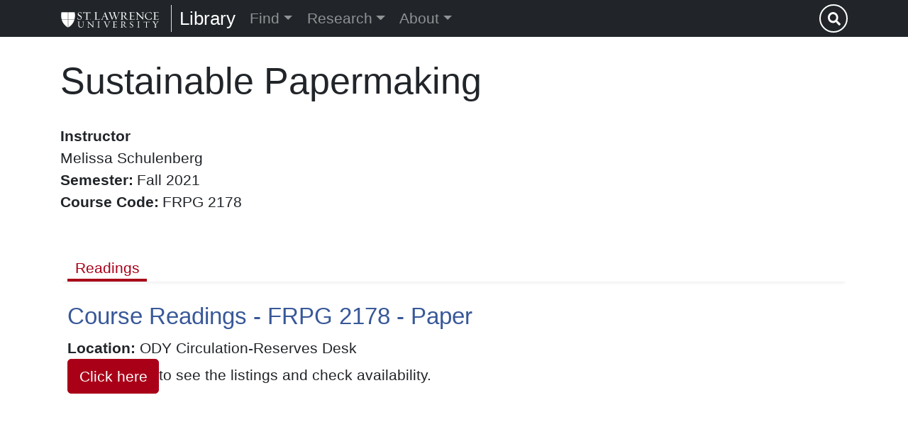

--- FILE ---
content_type: text/html; charset=UTF-8
request_url: https://library.stlawu.edu/course/fall-2021/sustainable-papermaking
body_size: 39879
content:
<!DOCTYPE html>
<html lang="en" dir="ltr">
  <head>
    <meta charset="utf-8" />
<script async src="https://www.googletagmanager.com/gtag/js?id=UA-4327832-7"></script>
<script>window.dataLayer = window.dataLayer || [];function gtag(){dataLayer.push(arguments)};gtag("js", new Date());gtag("set", "developer_id.dMDhkMT", true);gtag("config", "UA-4327832-7", {"groups":"default","anonymize_ip":true,"page_placeholder":"PLACEHOLDER_page_path","allow_ad_personalization_signals":false});gtag("config", "G-20NQ73WWQT", {"groups":"default","page_placeholder":"PLACEHOLDER_page_location","allow_ad_personalization_signals":false});</script>
<link rel="canonical" href="https://library.stlawu.edu/course/fall-2021/sustainable-papermaking" />
<meta name="Generator" content="Drupal 10 (https://www.drupal.org)" />
<meta name="MobileOptimized" content="width" />
<meta name="HandheldFriendly" content="true" />
<meta name="viewport" content="width=device-width, initial-scale=1.0" />
<link rel="icon" href="/sites/default/files/favicon.ico" type="image/vnd.microsoft.icon" />

    <title>Sustainable Papermaking | Library</title>
    <link rel="stylesheet" media="all" href="/core/assets/vendor/jquery.ui/themes/base/core.css?t96zl1" />
<link rel="stylesheet" media="all" href="/core/assets/vendor/jquery.ui/themes/base/controlgroup.css?t96zl1" />
<link rel="stylesheet" media="all" href="/core/assets/vendor/jquery.ui/themes/base/checkboxradio.css?t96zl1" />
<link rel="stylesheet" media="all" href="/core/assets/vendor/jquery.ui/themes/base/resizable.css?t96zl1" />
<link rel="stylesheet" media="all" href="/core/assets/vendor/jquery.ui/themes/base/button.css?t96zl1" />
<link rel="stylesheet" media="all" href="/core/assets/vendor/jquery.ui/themes/base/dialog.css?t96zl1" />
<link rel="stylesheet" media="all" href="/core/misc/components/progress.module.css?t96zl1" />
<link rel="stylesheet" media="all" href="/core/misc/components/ajax-progress.module.css?t96zl1" />
<link rel="stylesheet" media="all" href="/core/modules/system/css/components/align.module.css?t96zl1" />
<link rel="stylesheet" media="all" href="/core/modules/system/css/components/fieldgroup.module.css?t96zl1" />
<link rel="stylesheet" media="all" href="/core/modules/system/css/components/container-inline.module.css?t96zl1" />
<link rel="stylesheet" media="all" href="/core/modules/system/css/components/clearfix.module.css?t96zl1" />
<link rel="stylesheet" media="all" href="/core/modules/system/css/components/details.module.css?t96zl1" />
<link rel="stylesheet" media="all" href="/core/modules/system/css/components/hidden.module.css?t96zl1" />
<link rel="stylesheet" media="all" href="/core/modules/system/css/components/item-list.module.css?t96zl1" />
<link rel="stylesheet" media="all" href="/core/modules/system/css/components/js.module.css?t96zl1" />
<link rel="stylesheet" media="all" href="/core/modules/system/css/components/nowrap.module.css?t96zl1" />
<link rel="stylesheet" media="all" href="/core/modules/system/css/components/position-container.module.css?t96zl1" />
<link rel="stylesheet" media="all" href="/core/modules/system/css/components/reset-appearance.module.css?t96zl1" />
<link rel="stylesheet" media="all" href="/core/modules/system/css/components/resize.module.css?t96zl1" />
<link rel="stylesheet" media="all" href="/core/modules/system/css/components/system-status-counter.css?t96zl1" />
<link rel="stylesheet" media="all" href="/core/modules/system/css/components/system-status-report-counters.css?t96zl1" />
<link rel="stylesheet" media="all" href="/core/modules/system/css/components/system-status-report-general-info.css?t96zl1" />
<link rel="stylesheet" media="all" href="/core/modules/system/css/components/tablesort.module.css?t96zl1" />
<link rel="stylesheet" media="all" href="/modules/contrib/field_group/formatters/tabs/horizontal-tabs.css?t96zl1" />
<link rel="stylesheet" media="all" href="/core/modules/ckeditor5/css/ckeditor5.dialog.fix.css?t96zl1" />
<link rel="stylesheet" media="all" href="/core/modules/views/css/views.module.css?t96zl1" />
<link rel="stylesheet" media="all" href="/core/assets/vendor/jquery.ui/themes/base/theme.css?t96zl1" />
<link rel="stylesheet" media="all" href="/modules/contrib/colorbox/styles/default/colorbox_style.css?t96zl1" />
<link rel="stylesheet" media="all" href="/modules/contrib/extlink/css/extlink.css?t96zl1" />
<link rel="stylesheet" media="all" href="/modules/contrib/flag/css/flag-link-ajax.css?t96zl1" />
<link rel="stylesheet" media="all" href="/themes/custom/library_stlawu_radix/assets/css/library_stlawu_radix.style.css?t96zl1" />
<link rel="stylesheet" media="all" href="/themes/contrib/radix/assets/css/radix.style.css?t96zl1" />
<link rel="stylesheet" media="all" href="/sites/default/files/asset_injector/css/2025_summer_update-0971891f78fbb0be9170d6b10037b4a5.css?t96zl1" />
<link rel="stylesheet" media="all" href="/sites/default/files/asset_injector/css/_demo_new_widths-d2838b6fe2aa8e6a8f021f98f2999a35.css?t96zl1" />
<link rel="stylesheet" media="all" href="/sites/default/files/asset_injector/css/banners_and_headers-b9542a9f66fd2755ecddba687755a39e.css?t96zl1" />
<link rel="stylesheet" media="all" href="/sites/default/files/asset_injector/css/blockquote-8b483ba76a473b8688e076016f65de52.css?t96zl1" />
<link rel="stylesheet" media="all" href="/sites/default/files/asset_injector/css/display_mode_button-f907bf326b6592af20bcb369e1c06ab5.css?t96zl1" />
<link rel="stylesheet" media="all" href="/sites/default/files/asset_injector/css/display_mode_card-2811f74c59bdca78bdf27fdd4784e2bf.css?t96zl1" />
<link rel="stylesheet" media="all" href="/sites/default/files/asset_injector/css/ewb-c005475776c01b5397ef72a8ef2d3b4a.css?t96zl1" />
<link rel="stylesheet" media="all" href="/sites/default/files/asset_injector/css/experimental_flag_styling-68af8fff726b9b2538f43718cf1ac9dc.css?t96zl1" />
<link rel="stylesheet" media="all" href="/sites/default/files/asset_injector/css/external_link_indicator-d7147304e3b7b3b64a25e26396a596f0.css?t96zl1" />
<link rel="stylesheet" media="all" href="/sites/default/files/asset_injector/css/feedback_form-3531020a34bfb739ca166121b18142df.css?t96zl1" />
<link rel="stylesheet" media="all" href="/sites/default/files/asset_injector/css/front_custom_blocks-9c3f04b3e7efa8de0b06a8e16111ac62.css?t96zl1" />
<link rel="stylesheet" media="all" href="/sites/default/files/asset_injector/css/hours-0b6432730518ed2a2792c65998d0572a.css?t96zl1" />
<link rel="stylesheet" media="all" href="/sites/default/files/asset_injector/css/landing_page_word_studio-d2c98195a9f9492810d5178bb3085652.css?t96zl1" />
<link rel="stylesheet" media="all" href="/sites/default/files/asset_injector/css/map_svg_grid_background-77ce4fe5bd4fc643d3b860a78520089a.css?t96zl1" />
<link rel="stylesheet" media="all" href="/sites/default/files/asset_injector/css/media_field_oembed_video-508b6673e170119ac9126d37815ebfec.css?t96zl1" />
<link rel="stylesheet" media="all" href="/sites/default/files/asset_injector/css/more_border_styles-c0d82e49fac4184e550939e27ffd4cdc.css?t96zl1" />
<link rel="stylesheet" media="all" href="/sites/default/files/asset_injector/css/navbar_search-abe2f08883c2b0333dd33d8e436c3027.css?t96zl1" />
<link rel="stylesheet" media="all" href="/sites/default/files/asset_injector/css/safari_layout_bugfix-0fdd028f875c546d507e343fc52cefc4.css?t96zl1" />
<link rel="stylesheet" media="all" href="/sites/default/files/asset_injector/css/slick_zebra_tweaks-e954ace3fae620f09bf164616ed3e71a.css?t96zl1" />
<link rel="stylesheet" media="all" href="/sites/default/files/asset_injector/css/teaser_display_mode-0fe5cdd5bc057a79917cf7a5652f2879.css?t96zl1" />
<link rel="stylesheet" media="all" href="/sites/default/files/asset_injector/css/tiles_temporary-476c8be142950af017242e40d1cde58f.css?t96zl1" />
<link rel="stylesheet" media="all" href="/sites/default/files/asset_injector/css/utility_class_material_tabs-7714e697a95dd5e0cfd14aa11a284f00.css?t96zl1" />
<link rel="stylesheet" media="all" href="/sites/default/files/asset_injector/css/utility_class_simple_tabs-a4c8b438442e72819d81cde88c1b741f.css?t96zl1" />
<link rel="stylesheet" media="all" href="/sites/default/files/asset_injector/css/view_promoted_news-cfa2bc18db583a540589273938223771.css?t96zl1" />
<link rel="stylesheet" media="all" href="/sites/default/files/asset_injector/css/views_exposed_form_tweaks-b73c00f98f11bc612d27d8a509ebf493.css?t96zl1" />
<link rel="stylesheet" media="all" href="/sites/default/files/asset_injector/css/webform_required_fields-172270ef497ca5e0924722aaa574847d.css?t96zl1" />
<link rel="stylesheet" media="all" href="/sites/default/files/asset_injector/css/youtube_responsive_iframe_temp-0a939ef29a86349259ff3a9d92471884.css?t96zl1" />

    <script src="https://use.fontawesome.com/releases/v5.10.0/js/all.js" defer crossorigin="anonymous"></script>
<script src="https://use.fontawesome.com/releases/v5.10.0/js/v4-shims.js" defer crossorigin="anonymous"></script>

  </head>
  <body>
        <a href="#main-content" class="visually-hidden focusable">
      Skip to main content
    </a>
    
      <div class="dialog-off-canvas-main-canvas" data-off-canvas-main-canvas>
    <div class="page">
  


<nav class="navbar navbar-expand-lg py-0 justify-content-between navbar-dark sticky-top bg-dark">
      <div class="container">
  
                  
  <div class="block block--library-stlawu-radix-branding">

  
    

    
<div class="site-branding">
  <a href="https://www.stlawu.edu/" style="min-width:140px;max-width:140px;max-height:50px;" class="navbar-brand align-items-center mr-2 " aria-label="Library">
    <?xml version="1.0" encoding="utf-8"?>
<!-- Generator: Adobe Illustrator 22.0.1, SVG Export Plug-In . SVG Version: 6.00 Build 0)  -->
<svg version="1.1" id="Layer_1" xmlns="http://www.w3.org/2000/svg" xmlns:xlink="http://www.w3.org/1999/xlink" x="0px" y="0px"
	 viewBox="0 0 259 41.3" style="enable-background:new 0 0 259 41.3;" xml:space="preserve" height="22" width="140">
<style type="text/css">
	svg { background:#A90018;} html svg {background: none;}	.st0{clip-path:url(#SVGID_2_);fill:#FFFFFF;}
</style>
<g>
	<defs>
		<rect id="SVGID_1_" x="-313.1" y="-489.7" width="792" height="612"/>
	</defs>
	<clipPath id="SVGID_2_">
		<use xlink:href="#SVGID_1_"  style="overflow:visible;"/>
	</clipPath>
	<path class="st0" d="M48.8,20.4c-2.1,0-3.7-0.6-5.3-1.9c-0.1-0.1,0.1-1.8,0.2-3.9c0-0.1,0.5-0.1,0.5,0c0.2,3,1.8,4.8,4.9,4.8
		c2,0,3.9-1.1,3.9-3.5c0-4.9-8.8-4.9-8.8-10.3c0-2.7,2.4-5.5,5.8-5.5c1.7,0,2.8,0.4,3.9,0.9c0.2,0.1,0.4,1.2,0.4,3.2
		c0,0.1-0.6,0.1-0.6,0c-0.4-2.2-1.8-3.3-4-3.3c-1.9,0-3.5,1.2-3.5,3c0,4.7,8.6,4.8,8.6,10.4C54.9,17.7,52.3,20.4,48.8,20.4"/>
	<path class="st0" d="M77.9,2.7c0,0.5,0,1.2,0.1,1.5c0,0.1-0.5,0.1-0.5,0c-0.3-1.3-0.7-2-4.6-2h-3.1v12.8c0,4.3,0,4.5,2.7,4.7
		c0.1,0,0.2,0.6-0.1,0.6c-0.9-0.1-2.4-0.2-3.6-0.2c-1.7,0-3.1,0-4.4,0.2c-0.2,0.1-0.1-0.5,0-0.6c2.6-0.3,2.8-0.3,2.8-4.7V2.3h-3.3
		c-3.8,0-4.4,0.6-4.7,2c-0.1,0-0.5,0-0.5-0.1c0.1-0.6,0.1-1.6,0.1-2.5c0-0.5-0.1-1.1-0.1-1.5c-0.1-0.1,0.4-0.1,0.5-0.1
		c0.2,1,0.4,1,4.7,1h9c4.3,0,4.6,0,4.8-1c0-0.1,0.6-0.1,0.5,0.1C78,0.9,77.9,1.7,77.9,2.7"/>
	<path class="st0" d="M77.5,20.3c-0.5,0-0.8-0.4-0.8-0.8c0-0.4,0.3-0.8,0.8-0.8c0.5,0,0.8,0.4,0.8,0.8C78.3,19.9,78,20.3,77.5,20.3"
		/>
	<path class="st0" d="M102.2,19.7c-0.1,0.5-0.4,0.6-0.8,0.6c-1.1,0-2.7-0.1-4.9-0.1c-3,0-6.3,0-8.5,0.2c-0.2,0-0.1-0.5,0-0.6
		c3-0.3,3-0.2,3-4.7V6.3c0-4.4-0.2-5.3-2.8-5.6c-0.1,0-0.2-0.6,0-0.5c1.3,0.1,2.7,0.2,4.3,0.2c1.3,0,2.7-0.1,3.7-0.2
		c0.3,0,0.1,0.5,0.1,0.5c-2.7,0.2-2.7,0.5-2.7,4.7l0.1,9.8c0,3.6,0.2,4,1.7,4H97c4.6,0,4.7-0.2,5.1-1.9c0-0.1,0.5-0.1,0.5,0.1
		C102.5,18.1,102.4,19.1,102.2,19.7"/>
	<path class="st0" d="M126.5,20.3c-0.9-0.1-2.2-0.2-3.4-0.2c-1.7,0-3.3,0-4.5,0.2c-0.2,0.1-0.1-0.6,0-0.6c1.4-0.1,2.1-0.1,2.1-0.9
		c0-0.9-0.6-2.2-1.1-3.7l-0.9-2.4h-6.7l-1,2.4c-0.8,1.7-1.3,2.9-1.3,3.7c0,0.7,0.6,0.8,1.9,0.9c0.1,0,0.2,0.6,0,0.6
		c-0.9-0.1-1.6-0.2-2.8-0.2c-1.7,0-1.8,0-3,0.2c-0.2,0.1-0.1-0.6,0-0.6c2-0.1,2.7-1.4,4.2-4.7l6.3-14.7c0.1-0.2,0.5-0.2,0.6,0
		l5.6,14.7c1.4,3.6,1.9,4.5,4.4,4.7C126.7,19.8,126.8,20.3,126.5,20.3 M115.5,3.9l-3.2,8h6.1L115.5,3.9z"/>
	<path class="st0" d="M151.9,5.9l-6,14.3c-0.1,0.1-0.4,0.2-0.5,0L141,7.6l-5.5,12.6c-0.1,0.1-0.4,0.2-0.5,0l-5.7-14.2
		c-1.4-3.5-1.9-5-4.2-5.2c-0.1,0-0.3-0.5,0-0.5c0.8,0.1,2,0.2,3.2,0.2c1.6,0,3.6,0,4.7-0.2c0.3,0,0.1,0.5,0,0.5
		c-1.4,0.1-2.1,0.3-2.1,1.1c0,0.6,0.7,3.1,1.1,4.1l4.2,10.5l4.4-10.1l-0.1-0.4c-1.4-3.5-1.8-5-4-5.2c-0.1,0-0.2-0.5,0-0.5
		c0.9,0.1,2,0.2,3.2,0.2c1.6,0,3.8,0,5-0.2c0.2-0.1,0.1,0.5,0.1,0.5c-1.8,0.1-2.4,0.4-2.4,1.2c0,0.6,0.3,2.2,0.9,3.9l3.6,10.5
		l4.2-10.7c0.7-1.7,1.1-3.1,1.1-3.9c0-0.7-0.5-1-1.9-1.1c-0.1,0-0.3-0.5,0-0.5c0.9,0.1,1.7,0.2,2.9,0.2c1.6,0,1.6,0,2.8-0.2
		c0.2-0.1,0.1,0.5,0,0.5C153.9,0.9,153.3,2.6,151.9,5.9"/>
	<path class="st0" d="M162.7,14.7c0,4.3-0.2,4.9,2.6,5.1c0.1,0,0.2,0.6-0.1,0.6c-0.9-0.1-2.4-0.2-3.7-0.2c-1.7,0-3.1,0-4.3,0.2
		c-0.2,0.1-0.1-0.6,0-0.6c2.7-0.3,3-0.7,3-5.1V5.8c0-3.3,0-4.7-1.7-4.7c-0.3,0-0.7,0.1-1.1,0.1c-0.1,0-0.4-0.1-0.1-0.2
		c1.2-0.4,4.2-0.8,7.5-0.8c4.3,0,7.8,1.7,7.8,4.9c0,1.7-1,4.1-4.1,5.3c1.6,4.3,6.2,9.4,9.5,9.4c0.1,0,0.2,0.6,0,0.6
		c-6.9,0-10.4-4.6-11.7-9.3c-0.8,0.1-1.7,0.2-2.3,0.2c-0.5,0-0.8,0-1.2,0V14.7z M162.7,10.4c0.4,0,0.6,0,1.1,0c4.4,0,6-1.6,6-4
		c0-4-2.6-5.4-5.5-5.4c-0.5,0-0.8,0-1.3,0.1c-0.1,0.6-0.3,2.3-0.3,4.5V10.4z"/>
	<path class="st0" d="M194.2,19.7c-0.1,0.5-0.3,0.6-0.8,0.6c-1.1,0-3-0.1-5.2-0.1c-3,0-6,0-8.2,0.2c-0.3,0-0.1-0.6,0-0.6
		c3-0.3,3-0.2,3-4.7V6.3c0-4.5,0.1-5.2-2.9-5.6c-0.1,0-0.3-0.6,0-0.5c2.2,0.1,5.1,0.2,8.1,0.2c2.2,0,4.2-0.1,5.9-0.2
		C194,0.8,194,1.3,194,1.9c0,0.3,0,0.9,0,1.1c0,0.1-0.5,0.1-0.5,0c-0.2-1.3-0.9-1.7-4.7-1.7h-2.8c-0.1,0.7-0.3,3-0.3,4.8v3.8h3
		c3.3,0,3-0.2,3.2-1c0-0.1,0.5,0,0.6,0.1c-0.1,0.4-0.2,1.2-0.2,1.8c0,0.3,0,0.9,0,1.2c0.1,0.1-0.5,0.1-0.5,0
		c-0.2-0.9-0.4-1.3-3.1-1.3h-3V15c0,3.8,0.5,4.2,1.8,4.2h1.6c4.5,0,4.8-0.4,5.2-2.3c0-0.1,0.6-0.1,0.5,0.1
		C194.6,17.7,194.4,19.1,194.2,19.7"/>
	<path class="st0" d="M217.2,5.8v8.9c0,1.5,0.1,4.4,0.2,5.6c0,0.1-0.4,0.2-0.5,0L202.3,4.9v9.8c0,3.9,0.1,4.9,2.9,5.1
		c0.1,0,0.2,0.6-0.1,0.6c-0.9-0.1-1.7-0.2-3-0.2c-1.7,0-2.5,0-3.7,0.2c-0.3,0-0.1-0.6,0-0.6c2.6-0.3,2.6-1,2.6-5.1V3.9
		c0-1.3-1.9-3-3.3-3.2c-0.1,0-0.3-0.5,0-0.5c1.2,0.1,2.4,0.2,4.1,0.2L216,15.6V5.8c0-4.1-0.1-4.8-2.8-5.1c-0.1,0-0.2-0.6,0-0.5
		c1.2,0.1,1.9,0.2,3.7,0.2c1.3,0,2.1-0.1,3-0.2c0.3,0,0.2,0.5,0,0.5C217.2,0.9,217.2,1.9,217.2,5.8"/>
	<path class="st0" d="M239.7,18.7c-1.1,0.8-2.9,1.6-6.6,1.6c-6.8,0-11.1-4.6-11.1-9.7c0-4.9,4.6-10.5,11.2-10.5
		c2.8,0,5.7,1.1,6.3,1.6c0.2,0.2,0.5,2.3,0.6,4.1c0,0.1-0.5,0.1-0.5,0c-0.5-2.3-2.7-4.9-7.1-4.9c-4.4,0-7.8,3.1-7.8,8.5
		c0,6.5,4.4,9.8,8.6,9.8c3.1,0,6.1-1.8,6.4-4.8c0-0.1,0.6-0.1,0.6,0.1C240.3,16.4,240,18.6,239.7,18.7"/>
	<path class="st0" d="M258.1,19.8c-0.1,0.5-0.3,0.6-0.8,0.6c-1.1,0-3-0.1-5.2-0.1c-3,0-6,0-8.2,0.2c-0.3,0-0.1-0.6,0-0.6
		c3-0.3,3-0.2,3-4.7V6.3c0-4.5,0.1-5.2-2.9-5.6c-0.1,0-0.3-0.6,0-0.5c2.2,0.1,5.1,0.2,8.1,0.2c2.2,0,4.2-0.1,5.9-0.2
		c-0.2,0.6-0.2,1.1-0.2,1.7c0,0.3,0,0.9,0,1.1c0,0.1-0.5,0.1-0.5,0c-0.2-1.3-0.9-1.7-4.7-1.7h-2.8c-0.1,0.7-0.3,3-0.3,4.8V10h3
		c3.3,0,3-0.2,3.2-1c0-0.1,0.5,0,0.6,0.1c-0.1,0.4-0.2,1.2-0.2,1.8c0,0.3,0,0.9,0,1.2c0.1,0.1-0.5,0.1-0.5,0
		c-0.2-0.9-0.4-1.3-3.1-1.3h-3v4.3c0,3.8,0.5,4.2,1.8,4.2h1.6c4.5,0,4.8-0.4,5.2-2.3c0-0.1,0.6-0.1,0.5,0.1
		C258.6,17.8,258.3,19.1,258.1,19.8"/>
	<path class="st0" d="M59.1,29.1v6.1c0,3.3-2.2,6.1-6.6,6.1c-3.7,0-6.7-2.3-6.7-6.2v-5.7c0-3.6-0.1-3.6-2.2-3.9
		c-0.2,0-0.2-0.4,0-0.4c1,0.1,2.2,0.1,3.6,0.1c1,0,2.3,0,3-0.1c0.3,0,0.1,0.4,0,0.4c-2.3,0.2-2.3,0.4-2.3,3.9v5.2
		c0,3.9,2.7,5.5,5.2,5.5c3.3,0,5-1.8,5-5.1v-5.8c0-3.1-0.2-3.4-2.4-3.7c-0.1,0-0.2-0.4,0-0.4c1,0.1,1.6,0.1,3.1,0.1
		c1,0,1.7,0,2.5-0.1c0.2,0,0.2,0.4,0,0.4C59.2,25.6,59.1,26.2,59.1,29.1"/>
	<path class="st0" d="M99.9,41c-1.5,0-2.6,0-3.7,0.1c-0.2,0-0.1-0.5,0-0.5c2.2-0.2,2.3-0.2,2.3-3.9v-7.4c0-3.7-0.1-3.7-2.3-4
		c-0.1,0-0.2-0.4,0-0.4c1.1,0.1,2.2,0.1,3.7,0.1c1,0,2.3,0,3-0.1c0.2,0,0.1,0.4,0,0.4c-2.3,0.2-2.3,0.4-2.3,4v7.4
		c0,3.6,0,3.7,2.3,3.9c0.1,0,0.2,0.5,0,0.5C102.2,41.1,100.9,41,99.9,41"/>
	<path class="st0" d="M127,29.3l-5.3,11.9c-0.1,0.1-0.3,0.2-0.4,0l-5-11.8c-1.2-2.9-1.5-3.8-3.7-4c-0.1,0-0.2-0.5,0-0.4
		c0.8,0.1,1.8,0.1,2.8,0.1c1.4,0,2.7,0,3.8-0.1c0.2,0,0.1,0.4,0,0.4c-1.1,0.1-1.7,0.1-1.7,0.8c0,0.5,0.4,1.5,1,3.1l3.7,8.9l3.9-8.9
		c0.8-1.8,1.1-2.5,1.1-3.1c0-0.6-0.5-0.7-1.6-0.8c-0.1,0-0.2-0.4,0-0.4c0.8,0.1,1.3,0.1,2.4,0.1c1.4,0,1.4,0,2.5-0.1
		c0.2,0,0.2,0.4,0,0.4C128.7,25.6,128.4,26.3,127,29.3"/>
	<path class="st0" d="M205.5,41c-1.5,0-2.6,0-3.7,0.1c-0.2,0-0.1-0.5,0-0.5c2.2-0.2,2.3-0.2,2.3-3.9v-7.4c0-3.7-0.1-3.7-2.3-4
		c-0.1,0-0.2-0.4,0-0.4c1.1,0.1,2.2,0.1,3.7,0.1c1,0,2.3-0.1,3-0.1c0.2,0,0.2,0.4,0,0.4c-2.3,0.2-2.3,0.4-2.3,4v7.4
		c0,3.6,0,3.7,2.3,3.9c0.1,0,0.2,0.5,0,0.5C207.7,41.1,206.5,41,205.5,41"/>
	<path class="st0" d="M253.7,29.4l-2.7,3.8v3.7c0,3.6,0,3.8,2.3,4c0.1,0,0.2,0.5-0.1,0.5c-0.8-0.1-2-0.2-3.1-0.2
		c-1.5,0-2.6,0-3.7,0.2c-0.2,0.1-0.1-0.5,0-0.5c2.3-0.3,2.4-0.2,2.4-4v-3.5l-2.3-3.5c-2.5-3.8-3.1-4.4-5.2-4.6c-0.1,0-0.2-0.5,0-0.4
		c1,0.1,2.2,0.2,3.7,0.2c1.1,0,2.3,0,3.1-0.2c0.3,0,0.1,0.4,0.1,0.4c-2.2,0.2-1.7,0.9,0.7,4.5l1.7,2.5l2.2-3.1
		c2.4-3.5,2.7-3.7,0.6-3.9c-0.1,0-0.2-0.5,0-0.4c1.1,0.1,1.6,0.2,3.1,0.2c1.1,0,1.5,0,2.3-0.2c0.3,0,0.1,0.4,0,0.4
		C256.6,25.5,256.1,26.1,253.7,29.4"/>
	<path class="st0" d="M85.3,29.5v7.2c0,1.2,0,3.5,0.2,4.5c0,0.1-0.3,0.2-0.4,0L73.2,28.7v7.9c0,3.2,0.1,4,2.3,4.1
		c0.1,0,0.2,0.5,0,0.5c-0.7-0.1-1.4-0.1-2.4-0.1c-1.4,0-2,0-3,0.1c-0.2,0-0.1-0.5,0-0.5c2.1-0.2,2.1-0.8,2.1-4.1V28
		c0-1.1-1.6-2.5-2.7-2.6c-0.1,0-0.2-0.4,0-0.4c1,0.1,1.9,0.2,3.3,0.2l11.4,12.3v-7.9c0-3.3-0.1-3.9-2.2-4.2c-0.1,0-0.2-0.5,0-0.4
		c1,0.1,1.6,0.1,3,0.1c1,0,1.7,0,2.4-0.1c0.3,0,0.2,0.4,0,0.4C85.3,25.5,85.3,26.3,85.3,29.5"/>
	<path class="st0" d="M148,40.7c-0.1,0.4-0.3,0.5-0.7,0.5c-0.9,0-2.4-0.1-4.2-0.1c-2.4,0-4.9,0-6.6,0.1c-0.2,0-0.1-0.5,0-0.5
		c2.4-0.3,2.4-0.2,2.4-3.8v-7.1c0-3.6,0.1-4.2-2.3-4.5c-0.1,0-0.2-0.4,0-0.4c1.7,0.1,4.1,0.2,6.5,0.2c1.8,0,3.4,0,4.8-0.2
		c-0.1,0.5-0.2,0.9-0.2,1.4c0,0.2,0,0.7,0,0.9c0,0.1-0.4,0.1-0.4,0c-0.2-1-0.7-1.4-3.8-1.4h-2.3c-0.1,0.6-0.2,2.4-0.2,3.9v3h2.4
		c2.6,0,2.4-0.2,2.6-0.8c0-0.1,0.4,0,0.5,0c-0.1,0.4-0.1,0.9-0.1,1.5c0,0.3,0,0.7,0,0.9c0,0.1-0.4,0.1-0.4,0c-0.1-0.7-0.3-1-2.5-1
		h-2.4V37c0,3.1,0.4,3.4,1.5,3.4h1.3c3.6,0,3.9-0.3,4.2-1.9c0,0,0.5,0,0.4,0.1C148.4,39.1,148.2,40.2,148,40.7"/>
	<path class="st0" d="M162.1,36.7c0,3.4-0.1,4,2.1,4.1c0.1,0,0.2,0.5,0,0.5c-0.7-0.1-1.9-0.1-3-0.1c-1.4,0-2.5,0-3.5,0.1
		c-0.2,0-0.1-0.5,0-0.5c2.1-0.2,2.4-0.5,2.4-4.1v-7.2c0-2.7,0-3.8-1.4-3.8c-0.3,0-0.6,0-0.9,0.1c-0.1,0-0.3-0.1-0.1-0.2
		c1-0.3,3.4-0.7,6-0.7c3.5,0,6.3,1.3,6.3,4c0,1.3-0.8,3.3-3.3,4.3c1.3,3.4,5,7.6,7.7,7.6c0.1,0,0.2,0.5,0,0.5
		c-5.6,0-8.4-3.7-9.4-7.5c-0.6,0.1-1.4,0.1-1.9,0.1c-0.4,0-0.7,0-0.9,0V36.7z M162.1,33.3c0.3,0,0.5,0,0.9,0c3.6,0,4.8-1.3,4.8-3.3
		c0-3.2-2.1-4.3-4.4-4.3c-0.4,0-0.7,0-1.1,0c-0.1,0.5-0.2,1.9-0.2,3.6V33.3z"/>
	<path class="st0" d="M186.1,41.2c-1.7,0-3-0.5-4.2-1.5c-0.1-0.1,0-1.5,0.1-3.1c0-0.1,0.4-0.1,0.4,0c0.2,2.4,1.5,3.8,3.9,3.8
		c1.6,0,3.1-0.9,3.1-2.8c0-3.9-7-3.9-7-8.2c0-2.2,1.9-4.4,4.7-4.4c1.4,0,2.3,0.3,3.1,0.8c0.2,0.1,0.4,1,0.4,2.6c0,0.1-0.5,0.1-0.5,0
		c-0.3-1.7-1.4-2.6-3.2-2.6c-1.5,0-2.8,0.9-2.8,2.4c0,3.8,6.9,3.8,6.9,8.4C191,39.1,189,41.2,186.1,41.2"/>
	<path class="st0" d="M233.9,27c0,0.4,0,0.9,0,1.2c0,0.1-0.4,0.1-0.4,0c-0.2-1-0.6-1.6-3.7-1.6h-2.5v10.3c0,3.4,0,3.6,2.2,3.8
		c0.1,0,0.2,0.5,0,0.4c-0.7-0.1-1.9-0.1-2.9-0.1c-1.4,0-2.5,0-3.5,0.1c-0.2,0-0.1-0.4,0-0.4c2.1-0.2,2.2-0.2,2.2-3.8V26.7h-2.6
		c-3,0-3.5,0.5-3.8,1.6c-0.1,0-0.4,0-0.4,0c0.1-0.5,0.1-1.3,0.1-2c0-0.4,0-0.9-0.1-1.2c0-0.1,0.3-0.1,0.4,0c0.2,0.8,0.3,0.8,3.8,0.8
		h7.2c3.5,0,3.7,0,3.9-0.8c0,0,0.4-0.1,0.4,0C234,25.6,233.9,26.2,233.9,27"/>
	<path class="st0" d="M18.2,0.3L18.2,0.3H1.1c-1.4,7.7-0.8,14,0.7,19.3h16.4V0.3z"/>
	<path class="st0" d="M35.5,19.6C38.5,9.4,36,0.3,36,0.3H19v19.3H35.5z"/>
	<path class="st0" d="M35.5,20.4H19v20.3C28.8,35.1,33.4,27.4,35.5,20.4"/>
	<path class="st0" d="M1.8,20.4c4.3,14.5,16.3,20.3,16.3,20.3c0,0,0.1,0,0.1-0.1V20.4H1.8z"/>
</g>
</svg>
<span class="sr-only">St. Lawrence University</span>
  </a>

      <a href="/" class="navbar-brand border-left m-0 px-2 py-0 align-items-center " aria-label="Library">
            Library
    </a>
  </div>


  </div>


          
  <button class="navbar-toggler" type="button" data-toggle="collapse" data-target=".navbar-collapse" aria-controls="navbar-collapse" aria-expanded="false" aria-label="Toggle navigation">
    <span class="navbar-toggler-icon"></span>
  </button>

  <div class="collapse navbar-collapse">
                  <div class="mr-auto">
            
  <div class="block block--library-stlawu-radix-main-menu">

  
    

      
  


  <ul class="nav navbar-nav">
                                          <li class="nav-item dropdown">
                      <a href="/" class="nav-link dropdown-toggle" data-toggle="dropdown" data-drupal-link-system-path="&lt;front&gt;">Find</a>
            <div class="dropdown-menu">
              <a href="/find/articles" class="dropdown-item" data-drupal-link-system-path="node/310">Articles</a>
                  <a href="/find/books" class="dropdown-item" data-drupal-link-system-path="node/309">Books</a>
                  <a href="/find/films" class="dropdown-item" data-drupal-link-system-path="node/384">Films</a>
                  <a href="/find/images" class="dropdown-item" data-drupal-link-system-path="node/179">Images</a>
                  <a href="http://search.ebscohost.com/login.aspx?custid=s8886702&amp;authtype=ip,guest&amp;direct=true&amp;db=edspub&amp;scope=site&amp;plp=1&amp;groupid=main" class="dropdown-item">Journals</a>
                  <a href="/find/news" class="dropdown-item" data-drupal-link-system-path="node/383">Newspapers</a>
                  <a href="/courses" class="dropdown-item" data-drupal-link-system-path="courses">Reserves</a>
      </div>
                  </li>
                                      <li class="nav-item dropdown">
                      <a href="/" class="nav-link dropdown-toggle" data-toggle="dropdown" data-drupal-link-system-path="&lt;front&gt;">Research</a>
            <div class="dropdown-menu">
              <a href="/databases" class="dropdown-item" data-drupal-link-system-path="databases">Databases A-Z</a>
                  <a href="/guides" class="dropdown-item" data-drupal-link-system-path="node/1576">Subject Guides</a>
                  <a href="/interlibrary-loan" class="dropdown-item" data-drupal-link-system-path="node/307">Interlibrary Loan</a>
                  <a href="/cite-sources" class="dropdown-item" data-drupal-link-system-path="node/528">Cite Sources</a>
                  <a href="/guide/get-research-help" class="dropdown-item" data-drupal-link-system-path="node/152">Research Help</a>
      </div>
                  </li>
                                      <li class="nav-item dropdown">
                      <a href="/" class="nav-link dropdown-toggle" data-toggle="dropdown" data-drupal-link-system-path="&lt;front&gt;">About</a>
            <div class="dropdown-menu">
              <a href="/about-owen-d-young-library" class="dropdown-item" data-drupal-link-system-path="node/238">ODY Library</a>
                  <a href="/services" class="dropdown-item" data-drupal-link-system-path="node/321">Services A-Z</a>
                  <a href="/staff-directory" class="dropdown-item" data-drupal-link-system-path="staff-directory">Staff Directory</a>
                  <a href="/reserve-a-room" title="Explore the libraryies&#039; locations" class="dropdown-item" data-drupal-link-system-path="reserve-a-room">Reserve a Room</a>
                  <a href="/my-accounts" class="dropdown-item" data-drupal-link-system-path="node/322">My Accounts</a>
      </div>
                  </li>
            </ul>

  
  </div>


        </div>
          
                    
  <div class="custom-search-block-form block block--customsearchform" role="search" data-drupal-selector="custom-search-block-form">

  
    

      <form action="/course/fall-2021/sustainable-papermaking" method="post" id="custom-search-block-form" accept-charset="UTF-8">
  <div class="js-form-item form-item js-form-type-search form-type-search form-item-keys js-form-item-keys form-no-label form-group">
      <label for="edit-keys--2" class="visually-hidden">Search this site</label>
          
<input title="Enter the terms you wish to search for." class="custom_search-keys form-search form-control" data-drupal-selector="edit-keys" type="search" id="edit-keys--2" name="keys" value="" size="15" maxlength="128" placeholder="Search..." />

        </div>
  
<input data-drupal-selector="edit-paths" type="hidden" name="paths" value="find?keys=[key]" class="form-control" />
  
<input autocomplete="off" data-drupal-selector="form-q56yhwx0-tjydkke-zqd9ol0wqti9vea0jjo2ikdqw" type="hidden" name="form_build_id" value="form-q56YhWX0_tjYDkkE--zqD9ol0wqTi9VEA0JjO2IKDqw" class="form-control" />
  
<input data-drupal-selector="edit-custom-search-block-form" type="hidden" name="form_id" value="custom_search_block_form" class="form-control" />
<div data-drupal-selector="edit-actions" class="form-actions js-form-wrapper form-wrapper" id="edit-actions--2"><button  data-drupal-selector="edit-submit" type="submit" id="edit-submit--2" value="Submit Search" class="button js-form-submit form-submit" >
            <i class="fas fa-search"></i>
              <span class='sr-only'>Submit Search</span>
        </button>
</div>

</form>

  
  </div>


            </div>

      </div>
  </nav>

  
  <main class="pb-5 min-vh-100">
          <header class="page__header">
        <div class="container">
            <div data-drupal-messages-fallback class="hidden"></div>

  <div class="block block--library-stlawu-radix-page-title">

  
    

      
  <h1 class="display-4 my-4">
<span>Sustainable Papermaking </span>
</h1>


  
  </div>


        </div>
      </header>
    
          <div class="page__content">
        <div class="container">

          <div class="row">
                        
                                    <section class="col-sm-12">
                                              
  <div class="block block--library-stlawu-radix-content">

  
    

      <article data-history-node-id="1286" class="node class class--full">
  
    

      
<div  class="row">
    
<div  class="col-md-4 col-lg-6">
    
<div >
  <div class="field__label font-weight-bold">Instructor</div>
    
      <div class="class__field-instructor-name">
              <div class="field__item"><span class="given">Melissa</span> <span class="family">Schulenberg</span></div>
          </div>
  
  </div>
  <div class="class__field-semester d-flex">
    <div class="field__label font-weight-bold">
      Semester<span class="field__label__suffix mr-1">:</span>    </div>
        <div class="field__items">
                    <div class="field__item">Fall 2021</div>
                </div>
      </div>

  <div class="class__field-course-code d-flex">
    <div class="field__label font-weight-bold">
      Course Code<span class="field__label__suffix mr-1">:</span>    </div>
                  <div class="field__item">FRPG 2178</div>
              </div>

  </div>
  </div><div class="material-tabs primary mt-5 field-group-tabs-wrapper"><div data-horizontal-tabs class="horizontal-tabs clearfix">
  <ul data-horizontal-tabs-list class="horizontal-tabs-list visually-hidden"></ul>
  <div data-horizontal-tabs-panes>  
<input class="horizontal-tabs-active-tab form-control" type="hidden" />

<details id="edit-group-readings" class="js-form-wrapper form-wrapper card mb-3">
  <summary role="button" aria-controls="edit-group-readings" aria-expanded="false" class="card-header">
      Readings
    </summary>
  <div class="card-body">
    
    
      <div class="class__field-readings">
              <div class="field__item"><article data-history-node-id="1287" class="node course-reading course-reading--teaser">
  
      <h2>
      <a href="/node/1287" rel="bookmark">
<span>Course Readings - FRPG 2178 - Paper</span>
</a>
    </h2>
    

      
  <div class="course-reading__field-location d-flex">
    <div class="field__label font-weight-bold">
      Location<span class="field__label__suffix mr-1">:</span>    </div>
                  <div class="field__item">ODY Circulation-Reserves Desk</div>
              </div>

            <div class="course-reading__field-link-to-record-catalog"><p><a class="btn btn-primary" href="https://libcat.stlawu.edu/search~S3/?searchtype=r&amp;searcharg=First+Year+Program+2178&amp;sortdropdown=-&amp;SORT=D&amp;extended=0&amp;SUBMIT=Search&amp;searchlimits=&amp;searchorigarg=rFirst+Year+Program+2178">Click here </a>to see the listings and check availability.</p></div>
      
  </article>
</div>
          </div>
  
    
  </div>
</details>
</div>
</div>
</div><div class="views-element-container"><div class="view view-eva view-class-ct-library-databases view-id-class_ct_library_databases view-display-id-entity_view_1 js-view-dom-id-a2ff64f6773ab7f6ae50f58dc0e007cee4277b2cda8dedcadd43535cc595531c">
  
    

  
  

  
  
  
  
  <nav class="mt-3" role="navigation" aria-labelledby="pagination-heading">
    <h4 id="pagination-heading" class="visually-hidden">Pagination</h4>
    <ul class="pagination pager__items js-pager__items  justify-content-center">
                                                

      
                                        </ul>
  </nav>


  
  

  
  </div>
</div>

  


  <ul class="links inline nav">
    <li class="nav-item"><span class="nav-link"></span></li><li class="nav-item"><span class="nav-link"></span></li><li class="nav-item"><span class="nav-link"></span></li>  </ul>

  </article>

  
  </div>


                          </section>

                                  </div>
        </div>
      </div>
          </main>

      <footer class="page__footer bg-brown border-top border-2 border-dark">
              <div class="container">
          <div class="d-sm-flex justify-content-sm-between align-items-sm-top">
              
  <div class="block block--mainnavigation">

  
    

      
              <ul class="menu list-unstyled d-sm-flex justify-content-sm-between">
                    <li class="menu-item menu-item--expanded mr-2 text-white">
        <a href="/" class="btn btn-link text-white p-0" data-drupal-link-system-path="&lt;front&gt;">Find</a>
                                <ul class="menu">
                    <li class="menu-item mr-2 text-white">
        <a href="/find/articles" class="btn btn-link text-white p-0" data-drupal-link-system-path="node/310">Articles</a>
              </li>
                <li class="menu-item mr-2 text-white">
        <a href="/find/books" class="btn btn-link text-white p-0" data-drupal-link-system-path="node/309">Books</a>
              </li>
                <li class="menu-item mr-2 text-white">
        <a href="/find/films" class="btn btn-link text-white p-0" data-drupal-link-system-path="node/384">Films</a>
              </li>
                <li class="menu-item mr-2 text-white">
        <a href="/find/images" class="btn btn-link text-white p-0" data-drupal-link-system-path="node/179">Images</a>
              </li>
                <li class="menu-item mr-2 text-white">
        <a href="http://search.ebscohost.com/login.aspx?custid=s8886702&amp;authtype=ip,guest&amp;direct=true&amp;db=edspub&amp;scope=site&amp;plp=1&amp;groupid=main" class="btn btn-link text-white p-0">Journals</a>
              </li>
                <li class="menu-item mr-2 text-white">
        <a href="/find/news" class="btn btn-link text-white p-0" data-drupal-link-system-path="node/383">Newspapers</a>
              </li>
                <li class="menu-item mr-2 text-white">
        <a href="/courses" class="btn btn-link text-white p-0" data-drupal-link-system-path="courses">Reserves</a>
              </li>
        </ul>
  
              </li>
                <li class="menu-item menu-item--expanded mr-2 text-white">
        <a href="/" class="btn btn-link text-white p-0" data-drupal-link-system-path="&lt;front&gt;">Research</a>
                                <ul class="menu">
                    <li class="menu-item mr-2 text-white">
        <a href="/databases" class="btn btn-link text-white p-0" data-drupal-link-system-path="databases">Databases A-Z</a>
              </li>
                <li class="menu-item mr-2 text-white">
        <a href="/guides" class="btn btn-link text-white p-0" data-drupal-link-system-path="node/1576">Subject Guides</a>
              </li>
                <li class="menu-item mr-2 text-white">
        <a href="/interlibrary-loan" class="btn btn-link text-white p-0" data-drupal-link-system-path="node/307">Interlibrary Loan</a>
              </li>
                <li class="menu-item mr-2 text-white">
        <a href="/cite-sources" class="btn btn-link text-white p-0" data-drupal-link-system-path="node/528">Cite Sources</a>
              </li>
                <li class="menu-item mr-2 text-white">
        <a href="/guide/get-research-help" class="btn btn-link text-white p-0" data-drupal-link-system-path="node/152">Research Help</a>
              </li>
        </ul>
  
              </li>
                <li class="menu-item menu-item--expanded mr-2 text-white">
        <a href="/" class="btn btn-link text-white p-0" data-drupal-link-system-path="&lt;front&gt;">About</a>
                                <ul class="menu">
                    <li class="menu-item mr-2 text-white">
        <a href="/about-owen-d-young-library" class="btn btn-link text-white p-0" data-drupal-link-system-path="node/238">ODY Library</a>
              </li>
                <li class="menu-item mr-2 text-white">
        <a href="/services" class="btn btn-link text-white p-0" data-drupal-link-system-path="node/321">Services A-Z</a>
              </li>
                <li class="menu-item mr-2 text-white">
        <a href="/staff-directory" class="btn btn-link text-white p-0" data-drupal-link-system-path="staff-directory">Staff Directory</a>
              </li>
                <li class="menu-item mr-2 text-white">
        <a href="/reserve-a-room" title="Explore the libraryies&#039; locations" class="btn btn-link text-white p-0" data-drupal-link-system-path="reserve-a-room">Reserve a Room</a>
              </li>
                <li class="menu-item mr-2 text-white">
        <a href="/my-accounts" class="btn btn-link text-white p-0" data-drupal-link-system-path="node/322">My Accounts</a>
              </li>
        </ul>
  
              </li>
        </ul>
  


  
  </div>

  <div class="block block--library-stlawu-radix-account-menu">

  
    

      
  


  <ul class="nav navbar-nav">
                                          <li class="nav-item dropdown">
                      <a href="/user/login" class="nav-link" data-drupal-link-system-path="user/login">Log in</a>
                              </li>
            </ul>

  
  </div>


          </div>
        </div>
                    <div class="page__bottom bg-dark text-white">
            
  <div class="block block--basic block--footercopyright">

  
    

      
            <div class="basic__body"><div class="text-center text-white mx-auto py-2 small">
  St. Lawrence University | 63 Park Street, Canton, NY 13617 | ODY Library (315) 229-5451
</div>
</div>
      
  
  </div>

  <div class="block block--basic block--livechatresearchassistance">

  
    

      
            <div class="basic__body"><script src="//www.socialintents.com/api/chat/socialintents.1.3.js#2c9faa35740432d101740794e2d80467" async="async"></script></div>
      
  
  </div>


        </div>
          </footer>
  </div>

  </div>

    
    <script type="application/json" data-drupal-selector="drupal-settings-json">{"path":{"baseUrl":"\/","pathPrefix":"","currentPath":"node\/1286","currentPathIsAdmin":false,"isFront":false,"currentLanguage":"en"},"pluralDelimiter":"\u0003","suppressDeprecationErrors":true,"ajaxPageState":{"libraries":"[base64]","theme":"library_stlawu_radix","theme_token":null},"ajaxTrustedUrl":{"form_action_p_pvdeGsVG5zNF_XLGPTvYSKCf43t8qZYSwcfZl2uzM":true},"colorbox":{"opacity":"0.85","current":"{current} of {total}","previous":"\u00ab Prev","next":"Next \u00bb","close":"Close","maxWidth":"98%","maxHeight":"98%","fixed":true,"mobiledetect":true,"mobiledevicewidth":"480px"},"google_analytics":{"account":"UA-4327832-7","trackOutbound":true,"trackMailto":true,"trackTel":true,"trackDownload":true,"trackDownloadExtensions":"7z|aac|arc|arj|asf|asx|avi|bin|csv|doc(x|m)?|dot(x|m)?|exe|flv|gif|gz|gzip|hqx|jar|jpe?g|js|mp(2|3|4|e?g)|mov(ie)?|msi|msp|pdf|phps|png|ppt(x|m)?|pot(x|m)?|pps(x|m)?|ppam|sld(x|m)?|thmx|qtm?|ra(m|r)?|sea|sit|tar|tgz|torrent|txt|wav|wma|wmv|wpd|xls(x|m|b)?|xlt(x|m)|xlam|xml|z|zip","trackColorbox":true,"trackDomainMode":1},"data":{"extlink":{"extTarget":false,"extTargetAppendNewWindowDisplay":true,"extTargetAppendNewWindowLabel":"(opens in a new window)","extTargetNoOverride":false,"extNofollow":false,"extTitleNoOverride":false,"extNoreferrer":false,"extFollowNoOverride":false,"extClass":"ext","extLabel":"(link is external)","extImgClass":false,"extSubdomains":true,"extExclude":"","extInclude":"","extCssExclude":".btn, .banner-media-about, .find-block, .fa-instagram, .block--library-stlawu-radix-main-menu, .custom-library-search-block","extCssInclude":"","extCssExplicit":"","extAlert":false,"extAlertText":"This link will take you to an external web site. We are not responsible for their content.","extHideIcons":false,"mailtoClass":"mailto","telClass":"0","mailtoLabel":"(link sends email)","telLabel":"(link is a phone number)","extUseFontAwesome":true,"extIconPlacement":"after","extPreventOrphan":false,"extFaLinkClasses":"fa fa-external-link small px-1 text-muted","extFaMailtoClasses":"fa fa-envelope-o small px-1 text-muted","extAdditionalLinkClasses":"","extAdditionalMailtoClasses":"","extAdditionalTelClasses":"","extFaTelClasses":"fa fa-phone","allowedDomains":[],"extExcludeNoreferrer":""}},"field_group":{"tabs":{"mode":"default","context":"view","settings":{"classes":"material-tabs primary mt-5","id":"","direction":"horizontal"}},"tab":{"mode":"default","context":"view","settings":{"classes":"","id":"","formatter":"closed","description":""}},"html_element":{"mode":"default","context":"view","settings":{"classes":"","id":"","element":"div","show_label":true,"label_element":"div","label_element_classes":"field__label font-weight-bold","attributes":"","effect":"none","speed":"fast","required_fields":false,"description":"","open":false}}},"widthBreakpoint":640,"user":{"uid":0,"permissionsHash":"357810211364521f8b676603765b8fff244d3910b9ccd13a6bf41ff5bc95a821"}}</script>
<script src="/sites/default/files/js/js_Roj9P1Qzet_nygVDcHowBEO8guNdUYNcxmlg3a69qeE.js?scope=footer&amp;delta=0&amp;language=en&amp;theme=library_stlawu_radix&amp;include=[base64]"></script>

  </body>
</html>


--- FILE ---
content_type: text/css
request_url: https://library.stlawu.edu/sites/default/files/asset_injector/css/2025_summer_update-0971891f78fbb0be9170d6b10037b4a5.css?t96zl1
body_size: 559
content:
#1722 .front--full #stlawu-library-search-block {
 background-image: url('https://library-dev.stlawu.edu/sites/default/files/2025-06/ody-entrance.jpeg');
 
}

.front .small.text-uppercase {
    display: none;
}
.view-id-front_hours {
	padding-top: 3em;
	min-height: 250px;
}

.block--library-stlawu-radix-instagram a {
	color:white;
}
.block--library-stlawu-radix-instagram a:hover {
	color:yellow;
}

.block--library-stlawu-radix-myaccounts a {
	color:white;
	margin-left:.5em;
}
.block--library-stlawu-radix-myaccounts a {
	color:white;
	margin-left:.5em;
}

--- FILE ---
content_type: text/css
request_url: https://library.stlawu.edu/sites/default/files/asset_injector/css/_demo_new_widths-d2838b6fe2aa8e6a8f021f98f2999a35.css?t96zl1
body_size: 99
content:
.mw-text {
  max-width: 35em;
}
.mw-content {
  max-width: 45em;
}
.mw-page {
  max-width: 60em;
}


--- FILE ---
content_type: text/css
request_url: https://library.stlawu.edu/sites/default/files/asset_injector/css/banners_and_headers-b9542a9f66fd2755ecddba687755a39e.css?t96zl1
body_size: 59
content:
.banner .banner-overlay-tag {
    background:#af1e2d;
}    

--- FILE ---
content_type: text/css
request_url: https://library.stlawu.edu/sites/default/files/asset_injector/css/blockquote-8b483ba76a473b8688e076016f65de52.css?t96zl1
body_size: 631
content:
/*copied over from narratives*/

blockquote {
    padding: 1.35rem 2.7rem;
    margin: 2.7rem 0 2.7rem;
    border-left: 10px solid #cccccc;
    background-color: #f9f9f9;
    color: #222222;
    font-size: 1.35rem;

}
/*blockquote:before {*/
/*    font-family: 'FontAwesome';*/
/*    content: "\f10d";*/
/*    color: #cccccc;*/
/*    font-size: 3rem;*/
/*    margin-right: .2em;*/
}
blockquote p, blockquote ul, blockquote ol {
    display: inline;
}
blockquote {
    display: block;
    margin-block-start: 1em;
    margin-block-end: 1em;
    margin-inline-start: 40px;
    margin-inline-end: 40px;
}


--- FILE ---
content_type: text/css
request_url: https://library.stlawu.edu/sites/default/files/asset_injector/css/display_mode_button-f907bf326b6592af20bcb369e1c06ab5.css?t96zl1
body_size: 272
content:
.library-database--button {
  min-width:250px;
}
.person--button .text-left {
  vertical-align: middle; 
  text-align: center;
  line-height:1.1;
  padding-top:.5rem !important;
  padding-bottom:0 !important;

}
.person--button .text-uppercase.small {
    display: none;
}

--- FILE ---
content_type: text/css
request_url: https://library.stlawu.edu/sites/default/files/asset_injector/css/display_mode_card-2811f74c59bdca78bdf27fdd4784e2bf.css?t96zl1
body_size: 108
content:
.node--tile .node--tile--text {
    background: linear-gradient(transparent 0,rgba(0,0,0,0.5) 5rem,black);
}

--- FILE ---
content_type: text/css
request_url: https://library.stlawu.edu/sites/default/files/asset_injector/css/ewb-c005475776c01b5397ef72a8ef2d3b4a.css?t96zl1
body_size: 263
content:
disabled.event__field-date-range, disabled.event__field-date {
  background:#f8c21c;
  line-height:1.5;
  text-transform: uppercase;
  font-weight: 700;
  display: inline-block;
  padding: 3px 10px 1px;
  letter-spacing: 1.5px;
  font-size: 1.6rem;
}



--- FILE ---
content_type: text/css
request_url: https://library.stlawu.edu/sites/default/files/asset_injector/css/experimental_flag_styling-68af8fff726b9b2538f43718cf1ac9dc.css?t96zl1
body_size: 107
content:
.flag {
    display: inline-block;
    padding: 5px 30px;
    background: #eee;
    margin: 0 -15px;
}

--- FILE ---
content_type: text/css
request_url: https://library.stlawu.edu/sites/default/files/asset_injector/css/external_link_indicator-d7147304e3b7b3b64a25e26396a596f0.css?t96zl1
body_size: 97
content:
svg.ext {
    width: .8em !important;
    height: .8em !important;
    vertical-align: top;
}

--- FILE ---
content_type: text/css
request_url: https://library.stlawu.edu/sites/default/files/asset_injector/css/feedback_form-3531020a34bfb739ca166121b18142df.css?t96zl1
body_size: 91
content:
.block--views-block--provide-feedback-block-1 {
    clear: both;
    padding-top:3rem;
}

--- FILE ---
content_type: text/css
request_url: https://library.stlawu.edu/sites/default/files/asset_injector/css/front_custom_blocks-9c3f04b3e7efa8de0b06a8e16111ac62.css?t96zl1
body_size: 22
content:
.research-tools {

}

--- FILE ---
content_type: text/css
request_url: https://library.stlawu.edu/sites/default/files/asset_injector/css/hours-0b6432730518ed2a2792c65998d0572a.css?t96zl1
body_size: 534
content:
.view-all-hours {
    padding-top: 1rem;
    float: right;
    font-style: italic;
    font-size:.8rem;
}
.view-id-hours_ct_hours_events.view-display-id-entity_view_1 {
    text-align: center;
    padding-bottom: 1.5rem;
}

.view-hours-event-ct-hours-exceptions ul {
  list-style:none;
  padding-inline-start: 2px;
  font-size:.9em;
}
.view-hours-event-ct-hours-exceptions li {
  padding-bottom:.2rem;
}

.views-field views-field-field-hours-exception-start {
  font-size:.7em;
}
.office-hours__item-slots {
    white-space: nowrap;
}

--- FILE ---
content_type: text/css
request_url: https://library.stlawu.edu/sites/default/files/asset_injector/css/landing_page_word_studio-d2c98195a9f9492810d5178bb3085652.css?t96zl1
body_size: 63
content:
a.word-menu {
    min-width: 220px;
    margin-bottom: .4rem;
}

--- FILE ---
content_type: text/css
request_url: https://library.stlawu.edu/sites/default/files/asset_injector/css/map_svg_grid_background-77ce4fe5bd4fc643d3b860a78520089a.css?t96zl1
body_size: 562
content:
.map-debug svg#mapplic-ody-lower ,
.map-debug svg#mapplic-ody-main ,
.map-debug svg#mapplic-ody-upper {
  background:
  repeating-linear-gradient(90deg, black 0px, black .2%, transparent .2%, transparent 10%),
  repeating-linear-gradient(180deg, black 0px, black .2%,transparent .2%, transparent 10%),
  repeating-linear-gradient(90deg, lightgrey 0px, lightgrey .2%, transparent .2%, transparent 5%),
  repeating-linear-gradient(180deg, lightgrey 0px, lightgrey .2%,transparent .2%, transparent 5%),
  linear-gradient(90deg, rgb(255,255,255),rgb(255,255,255));
}

--- FILE ---
content_type: text/css
request_url: https://library.stlawu.edu/sites/default/files/asset_injector/css/media_field_oembed_video-508b6673e170119ac9126d37815ebfec.css?t96zl1
body_size: 210
content:
.remote-video__field-media-oembed-video{
    position: relative;
    padding-top: 60%;
}
.remote-video__field-media-oembed-video iframe {
    position: absolute;
    top: 0;
    width: 100%;
    height: 100%;
}

--- FILE ---
content_type: text/css
request_url: https://library.stlawu.edu/sites/default/files/asset_injector/css/more_border_styles-c0d82e49fac4184e550939e27ffd4cdc.css?t96zl1
body_size: 57
content:
.border-dashed {
    border-style: dashed !important;
}

--- FILE ---
content_type: text/css
request_url: https://library.stlawu.edu/sites/default/files/asset_injector/css/navbar_search-abe2f08883c2b0333dd33d8e436c3027.css?t96zl1
body_size: 52
content:
.navbar .search-block-form {
  max-width: 250px;
}

--- FILE ---
content_type: text/css
request_url: https://library.stlawu.edu/sites/default/files/asset_injector/css/safari_layout_bugfix-0fdd028f875c546d507e343fc52cefc4.css?t96zl1
body_size: 240
content:
html body .row:before {
  display: none;
}
/* https://stackoverflow.com/questions/34250282/flexbox-wraps-last-column-of-the-first-row-in-safari */
/* Overwriting styling provided in web/modules/contrib/radix_layouts/radix_layouts.css */

--- FILE ---
content_type: text/css
request_url: https://library.stlawu.edu/sites/default/files/asset_injector/css/slick_zebra_tweaks-e954ace3fae620f09bf164616ed3e71a.css?t96zl1
body_size: 915
content:
.slick-arrow::before {
	color: #a90018;
}
@media (min-width: 64em) {
  .slick--optionset--slu-thumbnail .slick-slider .slick-track {
    padding-top: 64px;
  }
  .slick--skin--split .slide--caption--split-right .slide__caption, .slick--skin--split .slide--caption--split-zebra:nth-child(even) .slide__caption {
    text-align: right !important;
  }
  .slick--skin--split .slide--caption--split-right .slide__caption, .slick--skin--split .slide--caption--split-zebra:nth-child(even) .slide__media img {
    margin-left: 0 !important;
  }
  .slick--skin--split .slide--caption--split-right .slide__caption, .slick--skin--split .slide--caption--split-zebra:nth-child(odd) .slide__caption {
    text-align: left !important;
  }
    .slick--skin--split .slide--caption--split-right .slide__caption, .slick--skin--split .slide--caption--split-zebra:nth-child(odd) .slide__media img {
    margin-right: 0 !important;
  }
}

--- FILE ---
content_type: text/css
request_url: https://library.stlawu.edu/sites/default/files/asset_injector/css/teaser_display_mode-0fe5cdd5bc057a79917cf7a5652f2879.css?t96zl1
body_size: 452
content:
.guide--teaser {
    background-color: #fef5d8;
    background-image: linear-gradient(90deg,#f8c21c 0,#f8c21c 38px,transparent 39px);
    padding: 25px;
    font-size:.8rem;
    min-height:250px;
}
.guide--teaser h2 {
  font-size:1.3rem;
  
}
.guide--teaser {
    background-image: linear-gradient(90deg,#f8c21c 0,#f8c21c 70px,transparent 71px);
    padding-left: 90px;
}
.guide__type  {
  padding-bottom:.5rem;
  font-style:italic;
}

--- FILE ---
content_type: text/css
request_url: https://library.stlawu.edu/sites/default/files/asset_injector/css/tiles_temporary-476c8be142950af017242e40d1cde58f.css?t96zl1
body_size: 412
content:
.node--tile .space--tile .node--tile--text {
    color: white;
    background: linear-gradient(transparent 0, black);
    background: linear-gradient(transparent 0, rgba(0, 0, 0, 0.1) 5rem, black);
}
.node--tile .article--tile .node--tile--text {
    color: white;
    background: linear-gradient(transparent 0, black);
    background: linear-gradient(transparent 0, rgba(0, 0, 0, 0.1) 5rem, black);
}


--- FILE ---
content_type: text/css
request_url: https://library.stlawu.edu/sites/default/files/asset_injector/css/utility_class_material_tabs-7714e697a95dd5e0cfd14aa11a284f00.css?t96zl1
body_size: 1616
content:
.material-tabs .horizontal-tabs {
    border: none;
}
.material-tabs .horizontal-tabs ul.horizontal-tabs-list {
    background: none;
    border: none;
    -webkit-box-shadow: 0 6px 4px -4px #eee;
    -moz-box-shadow: 0 6px 4px -4px #eee;
    box-shadow: 0 6px 4px -4px #eee;
    margin-bottom: .5rem;
}
.material-tabs .horizontal-tabs ul.horizontal-tabs-list:after {
    content: " ";
    box-shadow: 0 5px 5px #333;
}
.material-tabs .horizontal-tabs ul.horizontal-tabs-list li {
    background: none;
    border: none;
    border-bottom: 4px solid transparent;
    margin: 0 .5rem;
}
.material-tabs .horizontal-tabs ul.horizontal-tabs-list li.selected {
    border-bottom: 4px solid #333333;
}
.material-tabs.primary .horizontal-tabs ul.horizontal-tabs-list li.selected {
    border-bottom: 4px solid #A90018;
}
.material-tabs.secondary .horizontal-tabs ul.horizontal-tabs-list li.selected {
    border-bottom: 4px solid #5C788F;
}
.material-tabs .horizontal-tabs ul.horizontal-tabs-list li a {
    padding: 0 .5rem;
    color: #666666;
}
.material-tabs .horizontal-tabs ul.horizontal-tabs-list li.selected a {
    padding: 0 .5rem;
    color: #333333;
}
.material-tabs.primary .horizontal-tabs ul.horizontal-tabs-list li.selected a {
    color: #A90018;
}
.material-tabs.secondary .horizontal-tabs ul.horizontal-tabs-list li.selected a {
    color: #5C788F;
}
.material-tabs .horizontal-tabs .horizontal-tabs-panes .horizontal-tabs-pane {
  padding: 0;
}
.material-tabs .horizontal-tabs .horizontal-tabs-panes .horizontal-tabs-pane .card-body {
  padding: .5rem;
}

--- FILE ---
content_type: text/css
request_url: https://library.stlawu.edu/sites/default/files/asset_injector/css/utility_class_simple_tabs-a4c8b438442e72819d81cde88c1b741f.css?t96zl1
body_size: 791
content:
.simple-tabs .horizontal-tabs {
    border: none;
}
.simple-tabs .horizontal-tabs ul {
    background: none;
}
.simple-tabs .horizontal-tabs ul li {
    border: none;
    border-left: 1px solid #ddd;
}
.simple-tabs .horizontal-tabs ul li:first-child {
    border-left: none;
}
.simple-tabs .horizontal-tabs ul li.selected {
    border-top: 1px solid #ccc;
    border-left: 1px solid #ccc;
    border-right: 1px solid #ccc;
}
.simple-tabs .horizontal-tabs ul li a {
    padding: 0 .5rem;
}
.simple-tabs .horizontal-tabs ul li.selected a {
    padding: 0 .5rem;
}
.simple-tabs .horizontal-tabs .horizontal-tabs-panes .horizontal-tabs-pane {
  padding: 0;
}
.simple-tabs .horizontal-tabs .horizontal-tabs-panes .horizontal-tabs-pane .card-body {
  padding: .5rem;
}

--- FILE ---
content_type: text/css
request_url: https://library.stlawu.edu/sites/default/files/asset_injector/css/view_promoted_news-cfa2bc18db583a540589273938223771.css?t96zl1
body_size: 90
content:
.promoted-news .view-promoted-news-item .view-display-id-block_1 {
    max-width: 200px;
}

--- FILE ---
content_type: text/css
request_url: https://library.stlawu.edu/sites/default/files/asset_injector/css/views_exposed_form_tweaks-b73c00f98f11bc612d27d8a509ebf493.css?t96zl1
body_size: 325
content:
.views-exposed-form {
    vertical-align: bottom;
}
.views-exposed-form .form-item label {
    font-weight: bold;
}
.views-exposed-form .form-item ,
.views-exposed-form .form-actions {
    display: inline-block;
    max-width: 100%;
}
.views-exposed-form .custom-select {
    width: auto;
    max-width: 100%;
}

--- FILE ---
content_type: text/css
request_url: https://library.stlawu.edu/sites/default/files/asset_injector/css/webform_required_fields-172270ef497ca5e0924722aaa574847d.css?t96zl1
body_size: 62
content:
.form-required:after {
    content: "*";
    color: #820012;
}

--- FILE ---
content_type: text/css
request_url: https://library.stlawu.edu/sites/default/files/asset_injector/css/youtube_responsive_iframe_temp-0a939ef29a86349259ff3a9d92471884.css?t96zl1
body_size: 251
content:
.video-responsive{
    margin-top: 24px;
    overflow: hidden;
    padding-bottom: 52.25%;
    position: relative;
    height: 0;
}
.video-responsive iframe{
    left:0;
    top:0;
    height:100%;
    width:100%;
    position:absolute;
}